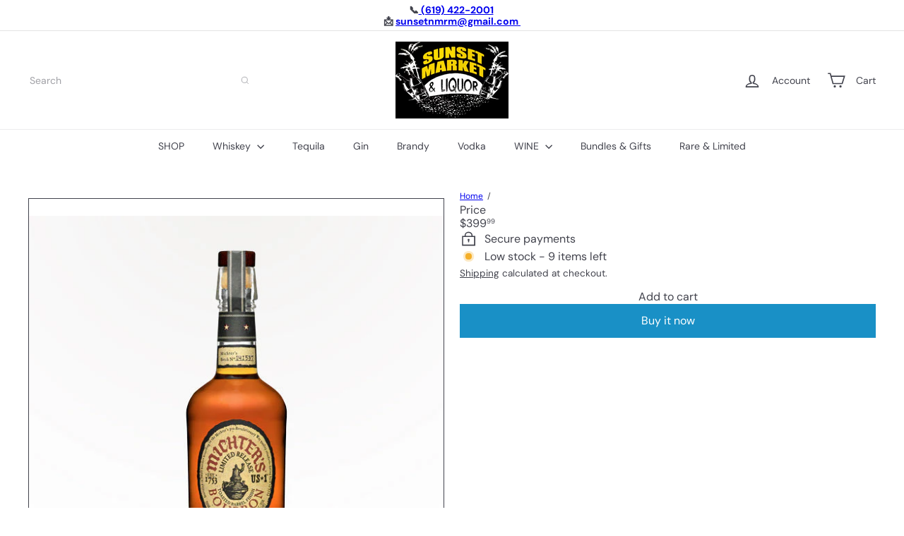

--- FILE ---
content_type: text/plain; charset=utf-8
request_url: https://shippinginfo.herokuapp.com/getSettings?callback=MyAppJSONPCallback179&shop=sunset-liquor.myshopify.com&uid=179
body_size: 373
content:
MyAppJSONPCallback179({"settings":{"embeddedTextSettings":{"titleColor":"#222121","showText":true},"productBannerSettings":{"bgColor":"#ffffff","svgColor":"#4B805B","descriptionColor":"#222121","titleColor":"#222121","addToCart":true,"showPopover":true,"showCarriers":true,"position":"bottom"}},"displaySettings":{"displayEmbeddedText":false,"displayProductBanner":false}})

--- FILE ---
content_type: text/plain; charset=utf-8
request_url: https://shippinginfo.herokuapp.com/getShippingZone?callback=MyAppJSONPCallback621&shop=sunset-liquor.myshopify.com&idArray=?player=6820549886034&currentCurrency=USD&productId=6820549886034&uid=621
body_size: 25501
content:
MyAppJSONPCallback621({"displaySettings":{"displayEmbeddedText":false,"displayProductBanner":false},"settings":{"embeddedTextSettings":{"titleColor":"#222121","showText":true},"productBannerSettings":{"bgColor":"#ffffff","svgColor":"#4B805B","descriptionColor":"#222121","titleColor":"#222121","addToCart":true,"showPopover":true,"showCarriers":true,"position":"bottom"}},"shippingSettings":{"cheapestPriceSettings":"both"},"currency":"USD","carriers":{"carrier_services":[{"id":32452870226,"name":"dhl_express","active":true,"service_discovery":true,"carrier_service_type":"legacy","admin_graphql_api_id":"gid://shopify/DeliveryCarrierService/32452870226"},{"id":61725474898,"name":"fedex","active":true,"service_discovery":true,"carrier_service_type":"legacy","admin_graphql_api_id":"gid://shopify/DeliveryCarrierService/61725474898"},{"id":32452902994,"name":"ups_shipping","active":true,"service_discovery":true,"carrier_service_type":"legacy","admin_graphql_api_id":"gid://shopify/DeliveryCarrierService/32452902994"},{"id":32452837458,"name":"usps","active":true,"service_discovery":true,"carrier_service_type":"legacy","admin_graphql_api_id":"gid://shopify/DeliveryCarrierService/32452837458"}]},"shippingZones":[{"id":213136146514,"name":"United States","profile_id":"gid://shopify/DeliveryProfile/76127961170","location_group_id":"gid://shopify/DeliveryLocationGroup/77305970770","admin_graphql_api_id":"gid://shopify/DeliveryZone/213136146514","countries":[{"id":240943366226,"name":"United States","tax":0,"code":"US","tax_name":"Federal Tax","shipping_zone_id":213136146514,"provinces":[{"id":2589635346514,"country_id":240943366226,"name":"Alabama","code":"AL","tax":0,"tax_name":"State Tax","tax_type":null,"tax_percentage":0,"shipping_zone_id":213136146514},{"id":2589635379282,"country_id":240943366226,"name":"Alaska","code":"AK","tax":0,"tax_name":"State Tax","tax_type":null,"tax_percentage":0,"shipping_zone_id":213136146514},{"id":2589635412050,"country_id":240943366226,"name":"American Samoa","code":"AS","tax":0,"tax_name":"State Tax","tax_type":null,"tax_percentage":0,"shipping_zone_id":213136146514},{"id":2589635444818,"country_id":240943366226,"name":"Arizona","code":"AZ","tax":0,"tax_name":"State Tax","tax_type":null,"tax_percentage":0,"shipping_zone_id":213136146514},{"id":2589635477586,"country_id":240943366226,"name":"Arkansas","code":"AR","tax":0,"tax_name":"State Tax","tax_type":null,"tax_percentage":0,"shipping_zone_id":213136146514},{"id":2589637279826,"country_id":240943366226,"name":"Armed Forces Americas","code":"AA","tax":0,"tax_name":"State Tax","tax_type":null,"tax_percentage":0,"shipping_zone_id":213136146514},{"id":2589637312594,"country_id":240943366226,"name":"Armed Forces Europe","code":"AE","tax":0,"tax_name":"State Tax","tax_type":null,"tax_percentage":0,"shipping_zone_id":213136146514},{"id":2589637345362,"country_id":240943366226,"name":"Armed Forces Pacific","code":"AP","tax":0,"tax_name":"State Tax","tax_type":null,"tax_percentage":0,"shipping_zone_id":213136146514},{"id":2589635510354,"country_id":240943366226,"name":"California","code":"CA","tax":0.06,"tax_name":"State Tax","tax_type":null,"tax_percentage":6,"shipping_zone_id":213136146514},{"id":2589635543122,"country_id":240943366226,"name":"Colorado","code":"CO","tax":0,"tax_name":"State Tax","tax_type":null,"tax_percentage":0,"shipping_zone_id":213136146514},{"id":2589635575890,"country_id":240943366226,"name":"Connecticut","code":"CT","tax":0,"tax_name":"State Tax","tax_type":null,"tax_percentage":0,"shipping_zone_id":213136146514},{"id":2589635608658,"country_id":240943366226,"name":"Delaware","code":"DE","tax":0,"tax_name":"State Tax","tax_type":null,"tax_percentage":0,"shipping_zone_id":213136146514},{"id":2589635641426,"country_id":240943366226,"name":"District of Columbia","code":"DC","tax":0,"tax_name":"State Tax","tax_type":null,"tax_percentage":0,"shipping_zone_id":213136146514},{"id":2589635674194,"country_id":240943366226,"name":"Federated States of Micronesia","code":"FM","tax":0,"tax_name":"State Tax","tax_type":null,"tax_percentage":0,"shipping_zone_id":213136146514},{"id":2589635706962,"country_id":240943366226,"name":"Florida","code":"FL","tax":0,"tax_name":"State Tax","tax_type":null,"tax_percentage":0,"shipping_zone_id":213136146514},{"id":2589635739730,"country_id":240943366226,"name":"Georgia","code":"GA","tax":0,"tax_name":"State Tax","tax_type":null,"tax_percentage":0,"shipping_zone_id":213136146514},{"id":2589635772498,"country_id":240943366226,"name":"Guam","code":"GU","tax":0,"tax_name":"State Tax","tax_type":null,"tax_percentage":0,"shipping_zone_id":213136146514},{"id":2589635805266,"country_id":240943366226,"name":"Hawaii","code":"HI","tax":0,"tax_name":"State Tax","tax_type":null,"tax_percentage":0,"shipping_zone_id":213136146514},{"id":2589635838034,"country_id":240943366226,"name":"Idaho","code":"ID","tax":0,"tax_name":"State Tax","tax_type":null,"tax_percentage":0,"shipping_zone_id":213136146514},{"id":2589635870802,"country_id":240943366226,"name":"Illinois","code":"IL","tax":0,"tax_name":"State Tax","tax_type":null,"tax_percentage":0,"shipping_zone_id":213136146514},{"id":2589635903570,"country_id":240943366226,"name":"Indiana","code":"IN","tax":0,"tax_name":"State Tax","tax_type":null,"tax_percentage":0,"shipping_zone_id":213136146514},{"id":2589635936338,"country_id":240943366226,"name":"Iowa","code":"IA","tax":0,"tax_name":"State Tax","tax_type":null,"tax_percentage":0,"shipping_zone_id":213136146514},{"id":2589635969106,"country_id":240943366226,"name":"Kansas","code":"KS","tax":0,"tax_name":"State Tax","tax_type":null,"tax_percentage":0,"shipping_zone_id":213136146514},{"id":2589636001874,"country_id":240943366226,"name":"Kentucky","code":"KY","tax":0,"tax_name":"State Tax","tax_type":null,"tax_percentage":0,"shipping_zone_id":213136146514},{"id":2589636034642,"country_id":240943366226,"name":"Louisiana","code":"LA","tax":0,"tax_name":"State Tax","tax_type":null,"tax_percentage":0,"shipping_zone_id":213136146514},{"id":2589636067410,"country_id":240943366226,"name":"Maine","code":"ME","tax":0,"tax_name":"State Tax","tax_type":null,"tax_percentage":0,"shipping_zone_id":213136146514},{"id":2589636100178,"country_id":240943366226,"name":"Marshall Islands","code":"MH","tax":0,"tax_name":"State Tax","tax_type":null,"tax_percentage":0,"shipping_zone_id":213136146514},{"id":2589636132946,"country_id":240943366226,"name":"Maryland","code":"MD","tax":0,"tax_name":"State Tax","tax_type":null,"tax_percentage":0,"shipping_zone_id":213136146514},{"id":2589636165714,"country_id":240943366226,"name":"Massachusetts","code":"MA","tax":0,"tax_name":"State Tax","tax_type":null,"tax_percentage":0,"shipping_zone_id":213136146514},{"id":2589636198482,"country_id":240943366226,"name":"Michigan","code":"MI","tax":0,"tax_name":"State Tax","tax_type":null,"tax_percentage":0,"shipping_zone_id":213136146514},{"id":2589636231250,"country_id":240943366226,"name":"Minnesota","code":"MN","tax":0,"tax_name":"State Tax","tax_type":null,"tax_percentage":0,"shipping_zone_id":213136146514},{"id":2589636264018,"country_id":240943366226,"name":"Mississippi","code":"MS","tax":0,"tax_name":"State Tax","tax_type":null,"tax_percentage":0,"shipping_zone_id":213136146514},{"id":2589636296786,"country_id":240943366226,"name":"Missouri","code":"MO","tax":0,"tax_name":"State Tax","tax_type":null,"tax_percentage":0,"shipping_zone_id":213136146514},{"id":2589636329554,"country_id":240943366226,"name":"Montana","code":"MT","tax":0,"tax_name":"State Tax","tax_type":null,"tax_percentage":0,"shipping_zone_id":213136146514},{"id":2589636362322,"country_id":240943366226,"name":"Nebraska","code":"NE","tax":0,"tax_name":"State Tax","tax_type":null,"tax_percentage":0,"shipping_zone_id":213136146514},{"id":2589636395090,"country_id":240943366226,"name":"Nevada","code":"NV","tax":0,"tax_name":"State Tax","tax_type":null,"tax_percentage":0,"shipping_zone_id":213136146514},{"id":2589636427858,"country_id":240943366226,"name":"New Hampshire","code":"NH","tax":0,"tax_name":"State Tax","tax_type":null,"tax_percentage":0,"shipping_zone_id":213136146514},{"id":2589636460626,"country_id":240943366226,"name":"New Jersey","code":"NJ","tax":0,"tax_name":"State Tax","tax_type":null,"tax_percentage":0,"shipping_zone_id":213136146514},{"id":2589636493394,"country_id":240943366226,"name":"New Mexico","code":"NM","tax":0,"tax_name":"GRT","tax_type":null,"tax_percentage":0,"shipping_zone_id":213136146514},{"id":2589636526162,"country_id":240943366226,"name":"New York","code":"NY","tax":0,"tax_name":"State Tax","tax_type":null,"tax_percentage":0,"shipping_zone_id":213136146514},{"id":2589636558930,"country_id":240943366226,"name":"North Carolina","code":"NC","tax":0,"tax_name":"State Tax","tax_type":null,"tax_percentage":0,"shipping_zone_id":213136146514},{"id":2589636591698,"country_id":240943366226,"name":"North Dakota","code":"ND","tax":0,"tax_name":"State Tax","tax_type":null,"tax_percentage":0,"shipping_zone_id":213136146514},{"id":2589636624466,"country_id":240943366226,"name":"Northern Mariana Islands","code":"MP","tax":0,"tax_name":"State Tax","tax_type":null,"tax_percentage":0,"shipping_zone_id":213136146514},{"id":2589636657234,"country_id":240943366226,"name":"Ohio","code":"OH","tax":0,"tax_name":"State Tax","tax_type":null,"tax_percentage":0,"shipping_zone_id":213136146514},{"id":2589636690002,"country_id":240943366226,"name":"Oklahoma","code":"OK","tax":0,"tax_name":"State Tax","tax_type":null,"tax_percentage":0,"shipping_zone_id":213136146514},{"id":2589636722770,"country_id":240943366226,"name":"Oregon","code":"OR","tax":0,"tax_name":"State Tax","tax_type":null,"tax_percentage":0,"shipping_zone_id":213136146514},{"id":2589636755538,"country_id":240943366226,"name":"Palau","code":"PW","tax":0,"tax_name":"State Tax","tax_type":null,"tax_percentage":0,"shipping_zone_id":213136146514},{"id":2589636788306,"country_id":240943366226,"name":"Pennsylvania","code":"PA","tax":0,"tax_name":"State Tax","tax_type":null,"tax_percentage":0,"shipping_zone_id":213136146514},{"id":2589636821074,"country_id":240943366226,"name":"Puerto Rico","code":"PR","tax":0,"tax_name":"State Tax","tax_type":null,"tax_percentage":0,"shipping_zone_id":213136146514},{"id":2589636853842,"country_id":240943366226,"name":"Rhode Island","code":"RI","tax":0,"tax_name":"State Tax","tax_type":null,"tax_percentage":0,"shipping_zone_id":213136146514},{"id":2589636886610,"country_id":240943366226,"name":"South Carolina","code":"SC","tax":0,"tax_name":"State Tax","tax_type":null,"tax_percentage":0,"shipping_zone_id":213136146514},{"id":2589636919378,"country_id":240943366226,"name":"South Dakota","code":"SD","tax":0,"tax_name":"State Tax","tax_type":null,"tax_percentage":0,"shipping_zone_id":213136146514},{"id":2589636952146,"country_id":240943366226,"name":"Tennessee","code":"TN","tax":0,"tax_name":"State Tax","tax_type":null,"tax_percentage":0,"shipping_zone_id":213136146514},{"id":2589636984914,"country_id":240943366226,"name":"Texas","code":"TX","tax":0,"tax_name":"State Tax","tax_type":null,"tax_percentage":0,"shipping_zone_id":213136146514},{"id":2589637017682,"country_id":240943366226,"name":"Utah","code":"UT","tax":0,"tax_name":"State Tax","tax_type":null,"tax_percentage":0,"shipping_zone_id":213136146514},{"id":2589637050450,"country_id":240943366226,"name":"Vermont","code":"VT","tax":0,"tax_name":"State Tax","tax_type":null,"tax_percentage":0,"shipping_zone_id":213136146514},{"id":2589637247058,"country_id":240943366226,"name":"Virgin Islands","code":"VI","tax":0,"tax_name":"State Tax","tax_type":null,"tax_percentage":0,"shipping_zone_id":213136146514},{"id":2589637083218,"country_id":240943366226,"name":"Virginia","code":"VA","tax":0,"tax_name":"State Tax","tax_type":null,"tax_percentage":0,"shipping_zone_id":213136146514},{"id":2589637115986,"country_id":240943366226,"name":"Washington","code":"WA","tax":0,"tax_name":"State Tax","tax_type":null,"tax_percentage":0,"shipping_zone_id":213136146514},{"id":2589637148754,"country_id":240943366226,"name":"West Virginia","code":"WV","tax":0,"tax_name":"State Tax","tax_type":null,"tax_percentage":0,"shipping_zone_id":213136146514},{"id":2589637181522,"country_id":240943366226,"name":"Wisconsin","code":"WI","tax":0,"tax_name":"State Tax","tax_type":null,"tax_percentage":0,"shipping_zone_id":213136146514},{"id":2589637214290,"country_id":240943366226,"name":"Wyoming","code":"WY","tax":0,"tax_name":"State Tax","tax_type":null,"tax_percentage":0,"shipping_zone_id":213136146514}]}],"weight_based_shipping_rates":[{"id":364932366418,"name":"Economy","price":"19.99","shipping_zone_id":213136146514,"weight_low":1,"weight_high":10},{"id":364932399186,"name":"Economy","price":"39.99","shipping_zone_id":213136146514,"weight_low":5,"weight_high":10},{"id":364932431954,"name":"Economy","price":"59.99","shipping_zone_id":213136146514,"weight_low":10,"weight_high":20}],"price_based_shipping_rates":[],"carrier_shipping_rate_providers":[{"id":364691882066,"carrier_service_id":32452902994,"flat_modifier":"7.00","percent_modifier":0,"service_filter":{"*":"-","UPS 2nd Day Air A.M.® (commercial addresses only)":"-","UPS 2nd Day Air®":"-","UPS 3 Day Select®":"-","UPS Next Day Air Saver®":"-","UPS Next Day Air®":"-","UPS Next Day Air® Early":"-","UPS Worldwide Expedited®":"-","UPS Worldwide Express Plus®":"-","UPS Worldwide Express®":"-","UPS Worldwide Saver®":"-","UPS® Ground":"+","UPS® Standard":"-"},"shipping_zone_id":213136146514}]},{"id":213302607954,"name":"US","profile_id":"gid://shopify/DeliveryProfile/47705129042","location_group_id":"gid://shopify/DeliveryLocationGroup/47819915346","admin_graphql_api_id":"gid://shopify/DeliveryZone/213302607954","countries":[{"id":240943366226,"name":"United States","tax":0,"code":"US","tax_name":"Federal Tax","shipping_zone_id":213302607954,"provinces":[{"id":2589635346514,"country_id":240943366226,"name":"Alabama","code":"AL","tax":0,"tax_name":"State Tax","tax_type":null,"tax_percentage":0,"shipping_zone_id":213302607954},{"id":2589635379282,"country_id":240943366226,"name":"Alaska","code":"AK","tax":0,"tax_name":"State Tax","tax_type":null,"tax_percentage":0,"shipping_zone_id":213302607954},{"id":2589635412050,"country_id":240943366226,"name":"American Samoa","code":"AS","tax":0,"tax_name":"State Tax","tax_type":null,"tax_percentage":0,"shipping_zone_id":213302607954},{"id":2589635444818,"country_id":240943366226,"name":"Arizona","code":"AZ","tax":0,"tax_name":"State Tax","tax_type":null,"tax_percentage":0,"shipping_zone_id":213302607954},{"id":2589635477586,"country_id":240943366226,"name":"Arkansas","code":"AR","tax":0,"tax_name":"State Tax","tax_type":null,"tax_percentage":0,"shipping_zone_id":213302607954},{"id":2589637279826,"country_id":240943366226,"name":"Armed Forces Americas","code":"AA","tax":0,"tax_name":"State Tax","tax_type":null,"tax_percentage":0,"shipping_zone_id":213302607954},{"id":2589637312594,"country_id":240943366226,"name":"Armed Forces Europe","code":"AE","tax":0,"tax_name":"State Tax","tax_type":null,"tax_percentage":0,"shipping_zone_id":213302607954},{"id":2589637345362,"country_id":240943366226,"name":"Armed Forces Pacific","code":"AP","tax":0,"tax_name":"State Tax","tax_type":null,"tax_percentage":0,"shipping_zone_id":213302607954},{"id":2589635510354,"country_id":240943366226,"name":"California","code":"CA","tax":0.06,"tax_name":"State Tax","tax_type":null,"tax_percentage":6,"shipping_zone_id":213302607954},{"id":2589635543122,"country_id":240943366226,"name":"Colorado","code":"CO","tax":0,"tax_name":"State Tax","tax_type":null,"tax_percentage":0,"shipping_zone_id":213302607954},{"id":2589635575890,"country_id":240943366226,"name":"Connecticut","code":"CT","tax":0,"tax_name":"State Tax","tax_type":null,"tax_percentage":0,"shipping_zone_id":213302607954},{"id":2589635608658,"country_id":240943366226,"name":"Delaware","code":"DE","tax":0,"tax_name":"State Tax","tax_type":null,"tax_percentage":0,"shipping_zone_id":213302607954},{"id":2589635641426,"country_id":240943366226,"name":"District of Columbia","code":"DC","tax":0,"tax_name":"State Tax","tax_type":null,"tax_percentage":0,"shipping_zone_id":213302607954},{"id":2589635674194,"country_id":240943366226,"name":"Federated States of Micronesia","code":"FM","tax":0,"tax_name":"State Tax","tax_type":null,"tax_percentage":0,"shipping_zone_id":213302607954},{"id":2589635706962,"country_id":240943366226,"name":"Florida","code":"FL","tax":0,"tax_name":"State Tax","tax_type":null,"tax_percentage":0,"shipping_zone_id":213302607954},{"id":2589635739730,"country_id":240943366226,"name":"Georgia","code":"GA","tax":0,"tax_name":"State Tax","tax_type":null,"tax_percentage":0,"shipping_zone_id":213302607954},{"id":2589635772498,"country_id":240943366226,"name":"Guam","code":"GU","tax":0,"tax_name":"State Tax","tax_type":null,"tax_percentage":0,"shipping_zone_id":213302607954},{"id":2589635805266,"country_id":240943366226,"name":"Hawaii","code":"HI","tax":0,"tax_name":"State Tax","tax_type":null,"tax_percentage":0,"shipping_zone_id":213302607954},{"id":2589635838034,"country_id":240943366226,"name":"Idaho","code":"ID","tax":0,"tax_name":"State Tax","tax_type":null,"tax_percentage":0,"shipping_zone_id":213302607954},{"id":2589635870802,"country_id":240943366226,"name":"Illinois","code":"IL","tax":0,"tax_name":"State Tax","tax_type":null,"tax_percentage":0,"shipping_zone_id":213302607954},{"id":2589635903570,"country_id":240943366226,"name":"Indiana","code":"IN","tax":0,"tax_name":"State Tax","tax_type":null,"tax_percentage":0,"shipping_zone_id":213302607954},{"id":2589635936338,"country_id":240943366226,"name":"Iowa","code":"IA","tax":0,"tax_name":"State Tax","tax_type":null,"tax_percentage":0,"shipping_zone_id":213302607954},{"id":2589635969106,"country_id":240943366226,"name":"Kansas","code":"KS","tax":0,"tax_name":"State Tax","tax_type":null,"tax_percentage":0,"shipping_zone_id":213302607954},{"id":2589636001874,"country_id":240943366226,"name":"Kentucky","code":"KY","tax":0,"tax_name":"State Tax","tax_type":null,"tax_percentage":0,"shipping_zone_id":213302607954},{"id":2589636034642,"country_id":240943366226,"name":"Louisiana","code":"LA","tax":0,"tax_name":"State Tax","tax_type":null,"tax_percentage":0,"shipping_zone_id":213302607954},{"id":2589636067410,"country_id":240943366226,"name":"Maine","code":"ME","tax":0,"tax_name":"State Tax","tax_type":null,"tax_percentage":0,"shipping_zone_id":213302607954},{"id":2589636100178,"country_id":240943366226,"name":"Marshall Islands","code":"MH","tax":0,"tax_name":"State Tax","tax_type":null,"tax_percentage":0,"shipping_zone_id":213302607954},{"id":2589636132946,"country_id":240943366226,"name":"Maryland","code":"MD","tax":0,"tax_name":"State Tax","tax_type":null,"tax_percentage":0,"shipping_zone_id":213302607954},{"id":2589636165714,"country_id":240943366226,"name":"Massachusetts","code":"MA","tax":0,"tax_name":"State Tax","tax_type":null,"tax_percentage":0,"shipping_zone_id":213302607954},{"id":2589636198482,"country_id":240943366226,"name":"Michigan","code":"MI","tax":0,"tax_name":"State Tax","tax_type":null,"tax_percentage":0,"shipping_zone_id":213302607954},{"id":2589636231250,"country_id":240943366226,"name":"Minnesota","code":"MN","tax":0,"tax_name":"State Tax","tax_type":null,"tax_percentage":0,"shipping_zone_id":213302607954},{"id":2589636264018,"country_id":240943366226,"name":"Mississippi","code":"MS","tax":0,"tax_name":"State Tax","tax_type":null,"tax_percentage":0,"shipping_zone_id":213302607954},{"id":2589636296786,"country_id":240943366226,"name":"Missouri","code":"MO","tax":0,"tax_name":"State Tax","tax_type":null,"tax_percentage":0,"shipping_zone_id":213302607954},{"id":2589636329554,"country_id":240943366226,"name":"Montana","code":"MT","tax":0,"tax_name":"State Tax","tax_type":null,"tax_percentage":0,"shipping_zone_id":213302607954},{"id":2589636362322,"country_id":240943366226,"name":"Nebraska","code":"NE","tax":0,"tax_name":"State Tax","tax_type":null,"tax_percentage":0,"shipping_zone_id":213302607954},{"id":2589636395090,"country_id":240943366226,"name":"Nevada","code":"NV","tax":0,"tax_name":"State Tax","tax_type":null,"tax_percentage":0,"shipping_zone_id":213302607954},{"id":2589636427858,"country_id":240943366226,"name":"New Hampshire","code":"NH","tax":0,"tax_name":"State Tax","tax_type":null,"tax_percentage":0,"shipping_zone_id":213302607954},{"id":2589636460626,"country_id":240943366226,"name":"New Jersey","code":"NJ","tax":0,"tax_name":"State Tax","tax_type":null,"tax_percentage":0,"shipping_zone_id":213302607954},{"id":2589636493394,"country_id":240943366226,"name":"New Mexico","code":"NM","tax":0,"tax_name":"GRT","tax_type":null,"tax_percentage":0,"shipping_zone_id":213302607954},{"id":2589636526162,"country_id":240943366226,"name":"New York","code":"NY","tax":0,"tax_name":"State Tax","tax_type":null,"tax_percentage":0,"shipping_zone_id":213302607954},{"id":2589636558930,"country_id":240943366226,"name":"North Carolina","code":"NC","tax":0,"tax_name":"State Tax","tax_type":null,"tax_percentage":0,"shipping_zone_id":213302607954},{"id":2589636591698,"country_id":240943366226,"name":"North Dakota","code":"ND","tax":0,"tax_name":"State Tax","tax_type":null,"tax_percentage":0,"shipping_zone_id":213302607954},{"id":2589636624466,"country_id":240943366226,"name":"Northern Mariana Islands","code":"MP","tax":0,"tax_name":"State Tax","tax_type":null,"tax_percentage":0,"shipping_zone_id":213302607954},{"id":2589636657234,"country_id":240943366226,"name":"Ohio","code":"OH","tax":0,"tax_name":"State Tax","tax_type":null,"tax_percentage":0,"shipping_zone_id":213302607954},{"id":2589636690002,"country_id":240943366226,"name":"Oklahoma","code":"OK","tax":0,"tax_name":"State Tax","tax_type":null,"tax_percentage":0,"shipping_zone_id":213302607954},{"id":2589636722770,"country_id":240943366226,"name":"Oregon","code":"OR","tax":0,"tax_name":"State Tax","tax_type":null,"tax_percentage":0,"shipping_zone_id":213302607954},{"id":2589636755538,"country_id":240943366226,"name":"Palau","code":"PW","tax":0,"tax_name":"State Tax","tax_type":null,"tax_percentage":0,"shipping_zone_id":213302607954},{"id":2589636788306,"country_id":240943366226,"name":"Pennsylvania","code":"PA","tax":0,"tax_name":"State Tax","tax_type":null,"tax_percentage":0,"shipping_zone_id":213302607954},{"id":2589636821074,"country_id":240943366226,"name":"Puerto Rico","code":"PR","tax":0,"tax_name":"State Tax","tax_type":null,"tax_percentage":0,"shipping_zone_id":213302607954},{"id":2589636853842,"country_id":240943366226,"name":"Rhode Island","code":"RI","tax":0,"tax_name":"State Tax","tax_type":null,"tax_percentage":0,"shipping_zone_id":213302607954},{"id":2589636886610,"country_id":240943366226,"name":"South Carolina","code":"SC","tax":0,"tax_name":"State Tax","tax_type":null,"tax_percentage":0,"shipping_zone_id":213302607954},{"id":2589636919378,"country_id":240943366226,"name":"South Dakota","code":"SD","tax":0,"tax_name":"State Tax","tax_type":null,"tax_percentage":0,"shipping_zone_id":213302607954},{"id":2589636952146,"country_id":240943366226,"name":"Tennessee","code":"TN","tax":0,"tax_name":"State Tax","tax_type":null,"tax_percentage":0,"shipping_zone_id":213302607954},{"id":2589636984914,"country_id":240943366226,"name":"Texas","code":"TX","tax":0,"tax_name":"State Tax","tax_type":null,"tax_percentage":0,"shipping_zone_id":213302607954},{"id":2589637017682,"country_id":240943366226,"name":"Utah","code":"UT","tax":0,"tax_name":"State Tax","tax_type":null,"tax_percentage":0,"shipping_zone_id":213302607954},{"id":2589637050450,"country_id":240943366226,"name":"Vermont","code":"VT","tax":0,"tax_name":"State Tax","tax_type":null,"tax_percentage":0,"shipping_zone_id":213302607954},{"id":2589637247058,"country_id":240943366226,"name":"Virgin Islands","code":"VI","tax":0,"tax_name":"State Tax","tax_type":null,"tax_percentage":0,"shipping_zone_id":213302607954},{"id":2589637083218,"country_id":240943366226,"name":"Virginia","code":"VA","tax":0,"tax_name":"State Tax","tax_type":null,"tax_percentage":0,"shipping_zone_id":213302607954},{"id":2589637115986,"country_id":240943366226,"name":"Washington","code":"WA","tax":0,"tax_name":"State Tax","tax_type":null,"tax_percentage":0,"shipping_zone_id":213302607954},{"id":2589637148754,"country_id":240943366226,"name":"West Virginia","code":"WV","tax":0,"tax_name":"State Tax","tax_type":null,"tax_percentage":0,"shipping_zone_id":213302607954},{"id":2589637181522,"country_id":240943366226,"name":"Wisconsin","code":"WI","tax":0,"tax_name":"State Tax","tax_type":null,"tax_percentage":0,"shipping_zone_id":213302607954},{"id":2589637214290,"country_id":240943366226,"name":"Wyoming","code":"WY","tax":0,"tax_name":"State Tax","tax_type":null,"tax_percentage":0,"shipping_zone_id":213302607954}]}],"weight_based_shipping_rates":[],"price_based_shipping_rates":[],"carrier_shipping_rate_providers":[{"id":364937019474,"carrier_service_id":32452902994,"flat_modifier":"13.00","percent_modifier":0,"service_filter":{"*":"-","UPS 2nd Day Air A.M.® (commercial addresses only)":"-","UPS 2nd Day Air®":"-","UPS 3 Day Select®":"-","UPS Next Day Air Saver®":"-","UPS Next Day Air®":"-","UPS Next Day Air® Early":"-","UPS Worldwide Expedited®":"-","UPS Worldwide Express Plus®":"-","UPS Worldwide Express®":"-","UPS Worldwide Saver®":"-","UPS® Ground":"+","UPS® Standard":"-"},"shipping_zone_id":213302607954}]}]})

--- FILE ---
content_type: text/javascript
request_url: https://sunsetliquorstore.com/cdn/shop/t/5/assets/section.testimonials.js?v=22104849226382439421768714355
body_size: -251
content:
import{Slideshow}from"module.slideshow";import{HTMLThemeElement}from"element.theme";class Testimonials extends HTMLThemeElement{connectedCallback(){super.connectedCallback(),this.timeout,this.slideshow=this.querySelector(`#Testimonials-${this.sectionId}`),this.namespace=`.testimonial-${this.sectionId}`,this.slideshow&&(this.defaults={adaptiveHeight:!0,avoidReflow:!0,pageDots:this.slideshow.dataset.dots==="true",prevNextButtons:!1},this.init())}init(){this.slideshow.dataset.count<=3&&(this.defaults.wrapAround=!1),this.flickity=new Slideshow(this.slideshow,this.defaults),this.slideshow.dataset.count>2&&(this.timeout=setTimeout(function(){this.flickity.goToSlide(1)}.bind(this),1e3))}disconnectedCallback(){super.disconnectedCallback(),this.flickity&&typeof this.flickity.destroy=="function"&&this.flickity.destroy()}onSectionDeselect(){this.flickity&&typeof this.flickity.play=="function"&&this.flickity.play()}onBlockSelect({detail:{blockId}}){const slide=this.slideshow.querySelector(`.testimonials-slide--${blockId}`),index=parseInt(slide.dataset.index);clearTimeout(this.timeout),this.flickity&&typeof this.flickity.pause=="function"&&(this.flickity.goToSlide(index),this.flickity.pause())}onBlockDeselect(){this.flickity&&typeof this.flickity.play=="function"&&this.flickity.play()}}customElements.define("testimonials-component",Testimonials);
//# sourceMappingURL=/cdn/shop/t/5/assets/section.testimonials.js.map?v=22104849226382439421768714355
